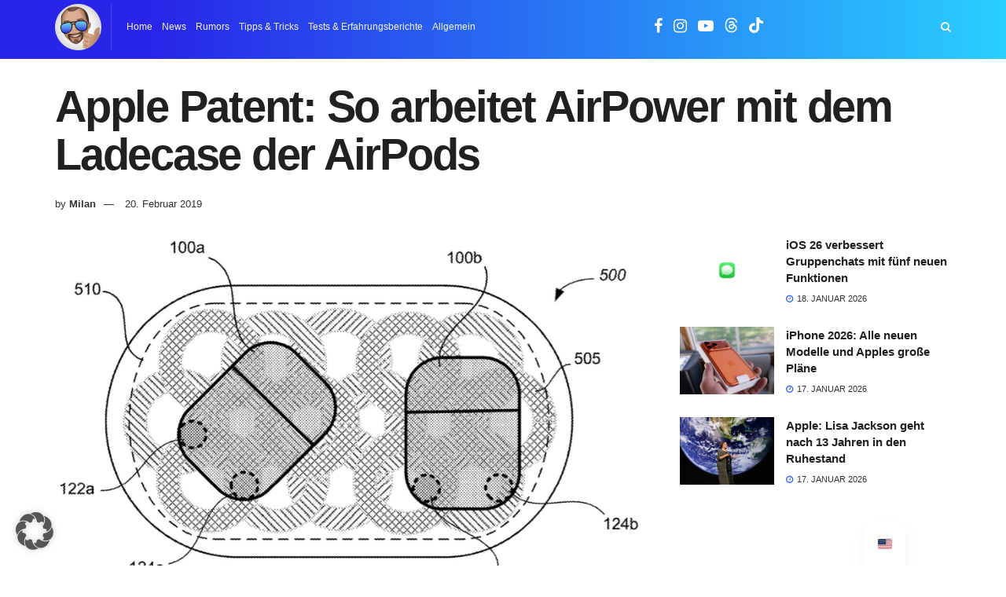

--- FILE ---
content_type: text/html; charset=utf-8
request_url: https://www.google.com/recaptcha/api2/aframe
body_size: 267
content:
<!DOCTYPE HTML><html><head><meta http-equiv="content-type" content="text/html; charset=UTF-8"></head><body><script nonce="6hF7uhb7PYJw3X7Y7h5ptw">/** Anti-fraud and anti-abuse applications only. See google.com/recaptcha */ try{var clients={'sodar':'https://pagead2.googlesyndication.com/pagead/sodar?'};window.addEventListener("message",function(a){try{if(a.source===window.parent){var b=JSON.parse(a.data);var c=clients[b['id']];if(c){var d=document.createElement('img');d.src=c+b['params']+'&rc='+(localStorage.getItem("rc::a")?sessionStorage.getItem("rc::b"):"");window.document.body.appendChild(d);sessionStorage.setItem("rc::e",parseInt(sessionStorage.getItem("rc::e")||0)+1);localStorage.setItem("rc::h",'1769093947331');}}}catch(b){}});window.parent.postMessage("_grecaptcha_ready", "*");}catch(b){}</script></body></html>